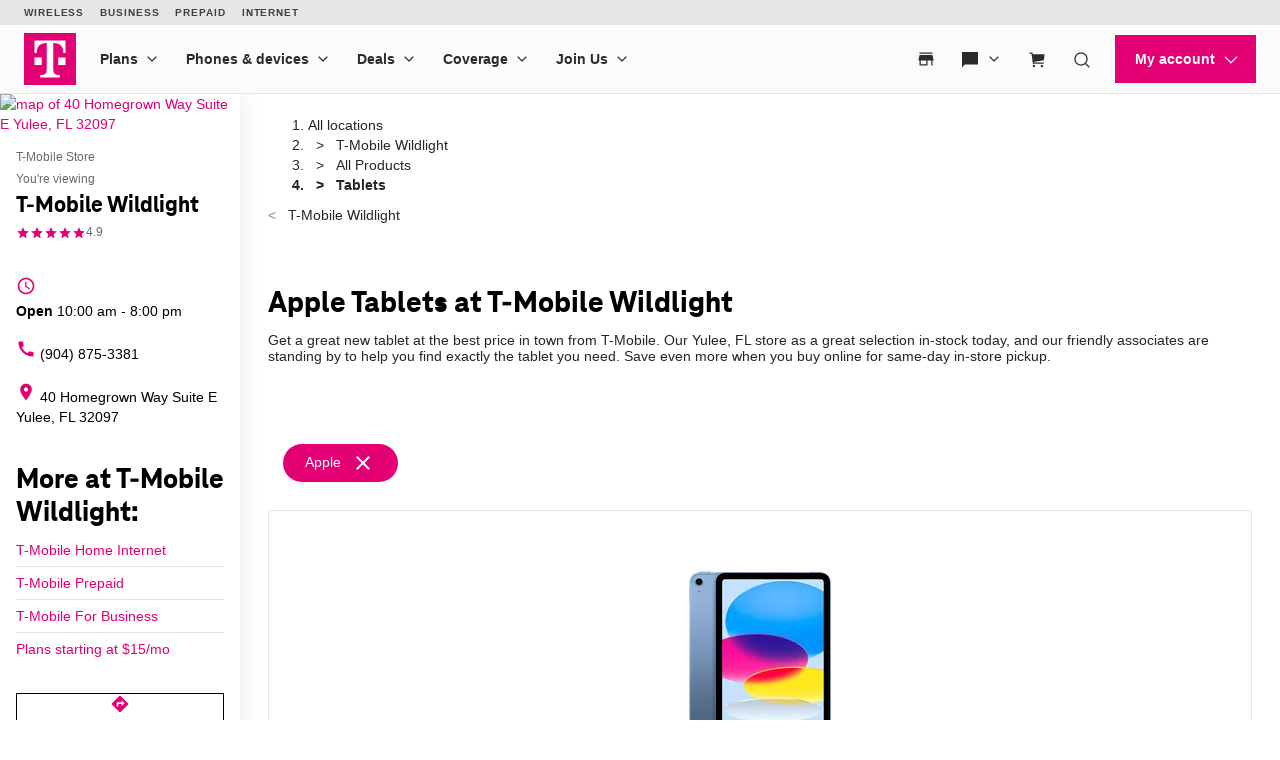

--- FILE ---
content_type: application/javascript
request_url: https://www.t-mobile.com/client/assets/scripts/motionpoint_v2.js
body_size: 154
content:
MP.UrlLang = 'mp_js_current_lang';

MP.SrcUrl = decodeURIComponent('mp_js_orgin_url');

MP.oSite = decodeURIComponent('mp_js_origin_baseUrl');

MP.tSite = decodeURIComponent('mp_js_translated_baseUrl');

MP.init();

var mp_langLink = function () {
  var langlinks = document.querySelectorAll('.langLink');

  for (var i = 0; i < langlinks.length; i++) {
    langlinks.item(i).onclick = function () {
      MP.init();
      var lang = this.getAttribute('data-lang');
      var url = this.getAttribute('data-href');
      var tSite = MP.tSite.replace(/(https?:\/\/|\/?$)/g, '');
      url = url.replace(/(https?:\/\/|\/?$)/g, '');
      MP.switchLanguage(tSite.search(url) != -1 ? MP.oSite : url, lang, true);
      return false;
    };
  }
};
if (window.addEventListener) {
  window.addEventListener('load', mp_langLink, false);
} else if (window.attachEvent) {
  window.attachEvent('onload', mp_langLink);
}
